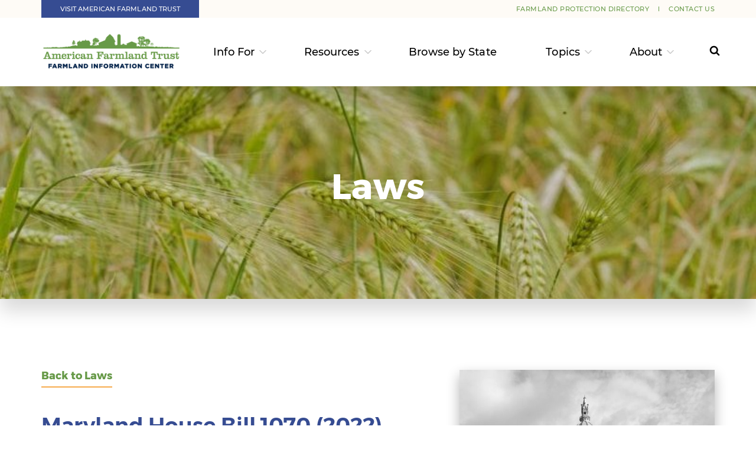

--- FILE ---
content_type: text/javascript
request_url: https://farmlandinfo.org/wp-content/plugins/supportcandy/asset/libs/gpopover/jquery.gpopover.js?ver=3.4.3
body_size: 1568
content:
/*
 * jquery-gpopover
 * http://github.com/markembling/jquery-gpopover
 *
 * A simple jQuery plugin for creating popover elements similar to Google's 
 * new 'apps' launcher/switcher.
 *
 * Copyright (c) 2013 Mark Embling (markembling.info)
 * Licensed under the BSD (3 clause) license.
 */

;(function($){
    
    var GPopover = function(element, options) {
        this.options = null;
        this.$trigger = null;
        this.$popover = null;
        
        this.init(element, options);
    }
    
    GPopover.prototype.init = function(element, options) {
        var that = this;
        
        this.options = $.extend({}, $.fn.gpopover.defaults, options);
        
        this.$trigger = $(element);
        this.$popover = $('#' + this.$trigger.data('popover'));
        
        this._addArrowElements();
        
        if (this.options.preventHide) {
            this._preventHideClickPropagation();
        }
        
        this.$trigger.click(function(e){
            if (! that.$popover.is(":visible")) {
                // Trigger a click on the parent element (that can bubble up)
                $(this).parent().click();
                
                that.show();
                
                e.stopPropagation();
            }
            
            e.preventDefault();
        });
    }
    
    GPopover.prototype.show = function() {
        var that = this;
        
        // Set width before showing
        this.$popover.width(this.options.width);
        
        // Show the popover
        this.$popover.fadeIn(this.options.fadeInDuration);
        
        // Set up hiding
        $(document).one('click.popoverHide', function() {
            // _hidePopover($popover, settings);
            that.hide();
        });
    
        // Sort out the position (must be done after showing)
        var triggerPos = this.$trigger.offset();
        this.$popover.offset({
            left: (triggerPos.left + (this.$trigger.outerWidth() / 2)) - (this.$popover.outerWidth() / 2),
            top: triggerPos.top + this.$trigger.outerHeight() + 10  
            // the final 10 above allows room for the arrow above it
        });
    
        // Check and reposition if out of the viewport
        var positionXCorrection = this._repositionForViewportSides();
    
        // Set the position of the arrow elements
        this._setArrowPosition(positionXCorrection);
        
        // Call the callback
        this.options.onShow.call(this.$trigger, this.$popover);
    }
    
    GPopover.prototype.hide = function() {
        // Hide the popover
        this.$popover.fadeOut(this.options.fadeOutDuration);
        
        // Call the callback
        this.options.onHide.call(this.$trigger, this.$popover);
    }
    
    GPopover.prototype._addArrowElements = function() {
        this.$arrow = $('<div class="gpopover-arrow"></div>');
        this.$arrowShadow = $('<div class="gpopover-arrow-shadow"></div>');
        
        this.$popover.append(this.$arrow);
        this.$popover.append(this.$arrowShadow);
    }
    
    GPopover.prototype._preventHideClickPropagation = function() {
        /* Prevent clicks within the popover from being propagated 
           to the document (and thus stop the popover from being 
           hidden) */
        this.$popover.click(function(e) { e.stopPropagation(); });
    }
    
    GPopover.prototype._repositionForViewportSides = function() {
        var popoverOffsetLeft = this.$popover.offset().left,
            positionXCorrection = 0,
            $window = $(window);
        
        // Right edge
        if (popoverOffsetLeft + this.$popover.outerWidth() + this.options.viewportSideMargin > $window.width()) {
            var rightEdgeCorrection = -((popoverOffsetLeft + this.$popover.outerWidth() + this.options.viewportSideMargin) - $window.width());
            popoverOffsetLeft = popoverOffsetLeft + rightEdgeCorrection
        
            positionXCorrection = rightEdgeCorrection;
        }
        
        // Left edge
        if (popoverOffsetLeft < this.options.viewportSideMargin) {
            var leftEdgeCorrection = this.options.viewportSideMargin - popoverOffsetLeft;
            popoverOffsetLeft = popoverOffsetLeft + leftEdgeCorrection
            
            positionXCorrection += leftEdgeCorrection;
        }
        
        // Reposition the popover element if necessary
        if (positionXCorrection !== 0) {
            this.$popover.offset({ left: popoverOffsetLeft });
        }
        
        return positionXCorrection;
    }
    
    GPopover.prototype._setArrowPosition = function(positionXCorrection) {
        var leftPosition = (this.$popover.outerWidth() / 2) - (this.$arrow.outerWidth() / 2) - positionXCorrection;
        
        this.$arrow.css({ top: -7, left: leftPosition });
        this.$arrowShadow.css({ top: -8, left: leftPosition });
    }
    
    $.fn.gpopover = function(option) {
        return this.each(function(){
            var $this = $(this),
                data = $this.data('gpopover'),
                options = (typeof option == 'object' && option);
                
            // Initialise if not already done
            if (!data) {
                data = new GPopover(this, options);
                $this.data('gpopover', data);
            }
            
            // If the option parameter was a string, trigger the named function
            if (typeof option == 'string') data[option]();
        });
        
    };
    
    // Default settings
    $.fn.gpopover.defaults = {
        width: 250,             // Width of the popover
        fadeInDuration: 65,     // Duration of popover fade-in animation
        fadeOutDuration: 65,    // Duration of popover fade-out animation
        viewportSideMargin: 10, // Space to leave the side if out the viewport
        preventHide: false,     // Prevent hide when clicking within popover
        
        onShow: function() {},  // Called upon showing the popover
        onHide: function() {}   // Called upon hiding the popover
    };
    
})(jQuery);
